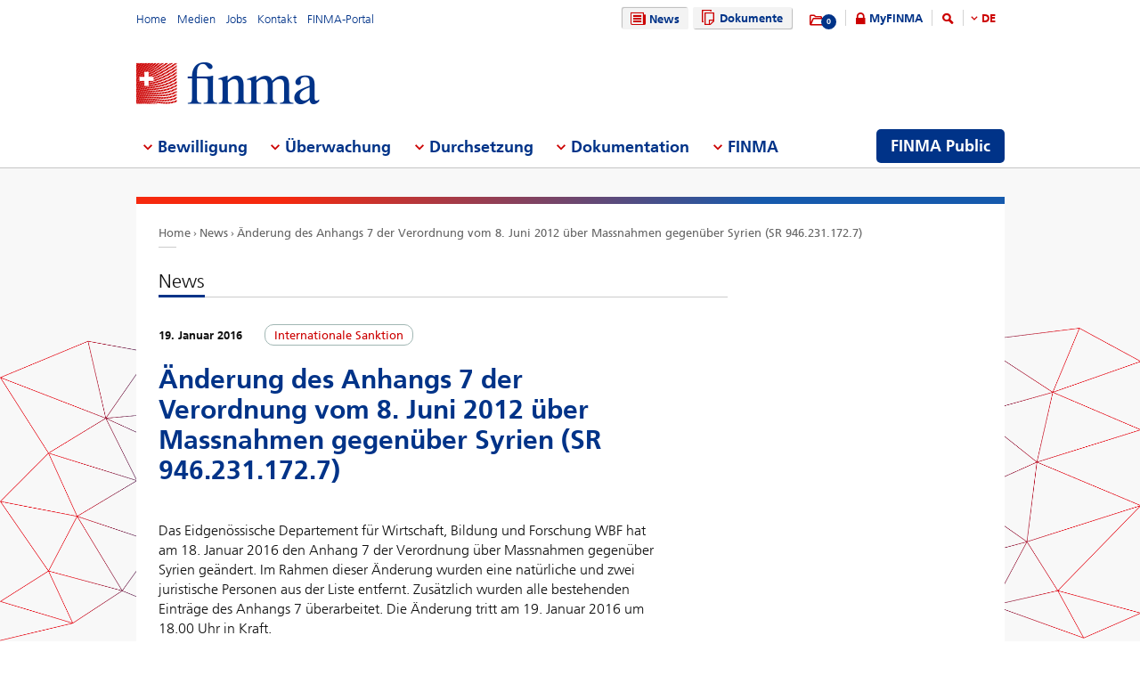

--- FILE ---
content_type: text/html; charset=utf-8
request_url: https://www.finma.ch/de/news/2016/01/sr-946-231-172-7---20160119/
body_size: 55709
content:

<!DOCTYPE html>
<!--[if IE 9 ]> <html class="ie9"><![endif]-->
<!--[if (gt IE 9)|!(IE)]><!-->
<html>
<!--<![endif]-->
<head>
    <link href="/Frontend/Finma/default.min.css" rel="stylesheet" type="text/css" />
    <link href="/Frontend/Finma/app.min.css?v=3.5.0" rel="stylesheet" type="text/css" />
     
    <!-- TwitterCards -->
<meta name="twitter:card" content="summary">
<meta name="twitter:title" content="Modifica dell’allegato 7 dell’Ordinanza dell’8 giugno 2012 che istituisce provvedimenti nei confronti della Siria (RS 946.231.172.7)">
	<meta name="twitter:description" content="&#196;nderung des Anhangs 7 der Verordnung vom 8. Juni 2012 &#252;ber Massnahmen gegen&#252;ber Syrien (SR 946.231.172.7)">
	<meta name="twitter:image" content="https://www.finma.ch/~/media/finma/images/logo/finma-logo.png">

<!-- OpenGraph -->
<meta property="og:type" content="website">
<meta property="og:url" content="https://www.finma.ch/de/news/2016/01/sr-946-231-172-7---20160119/">
<meta property="og:site_name" content="Eidgen&#246;ssische Finanzmarktaufsicht FINMA">
<meta property="og:title" content="Modifica dell’allegato 7 dell’Ordinanza dell’8 giugno 2012 che istituisce provvedimenti nei confronti della Siria (RS 946.231.172.7)">
	<meta property="og:description" content="&#196;nderung des Anhangs 7 der Verordnung vom 8. Juni 2012 &#252;ber Massnahmen gegen&#252;ber Syrien (SR 946.231.172.7)">
	<meta property="og:image" content="https://www.finma.ch/~/media/finma/images/logo/finma-logo.png">

 
    
    
        <script type="application/ld+json">
    {
  "@context": "https://schema.org",
  "@type": "NewsArticle",
  "headline": "Änderung des Anhangs 7 der Verordnung vom 8. Juni 2012 über Massnahmen gegenüber Syrien (SR 946.231.172.7)",
  "image": "https://www.finma.ch/~/media/finma/images/logo/finma-logo.png",
  "datePublished": "2016-01-19T14:18:48"
}
    </script>

</head>
<body class="mod mod-layout" data-culture="de-CH">
    <div class="l-page">
        <header class="l-head" role="banner">
            <div class="l-wrap">

                <a class="e-btn btn-search-mobile js-btn-search-mobile" href="/de/suche/" aria-label="search icon"></a>
                <a href="javascript:;" class="e-btn btn-navmain-mobile js-btn-navmain-mobile" aria-label="mobile menu"></a>
                
<div class="g-row l-service js-l-service">
    <div class="g-cell left">
        
            <div class="mod-nav-meta">    <ul class="nav-meta-list">
            <li class="nav-meta-list-item">
                    <a class=" " href="/de/" title="Home" target="">
                        Home
                    </a>
            </li>
            <li class="nav-meta-list-item">
                    <a class=" " href="/de/medien/" title="Medien" target="">
                        Medien
                    </a>
            </li>
            <li class="nav-meta-list-item">
                    <a class="  " href="/de/finma/arbeiten-bei-der-finma/offene-stellen/" accesskey="0" title="Jobs" target="">
                        Jobs
                    </a>
            </li>
            <li class="nav-meta-list-item">
                    <a class=" " href="/de/kontakt/" title="Kontakt" target="">
                        Kontakt
                    </a>
            </li>
            <li class="nav-meta-list-item">
                    <a class=" " href="https://portal.finma.ch/auth-login/ui/app/auth/application/access?lang=de" title="FINMA-Portal" target="_blank">
                        FINMA-Portal
                    </a>
            </li>
    </ul>
</div>


 
    </div>
    <div class="g-cell right">
        
    <div class="mod mod-nav-service">
        <ul class="nav-service-list">
            <li>
    <ul class="quick-btn-links">
            <li>
                    <a href="/de/news/" class="e-btn btn-navigation  state-active" accesskey="6" title="News" target="">
                        <i class="glyph-news"></i>
                        News
                    </a>
            </li>
            <li>
                    <a href="/de/dokumente/" class="e-btn btn-navigation  " title="Dokumente" target="">
                        <i class="glyph-documents"></i>
                        Dokumente
                    </a>
            </li>
    </ul>

            </li>
            <li class="service-links-item">
                <ul class="service-links">
                        <li class="service-links-watchlist-item">
                                <a href="/de/merkliste/" class="service-icon-watchlist" title="Merkliste">
                                    <div class="glyph-folder">
                                        <span class="service-notification-circle">
                                            <span class="service-notification-number" data-getcounturl="/api/watchlist/GetCount">0</span>
                                        </span>
                                    </div>
                                </a>
                        </li>
                        <li class="service-links-lock-item">
<a class="icon-login" title="MyFINMA" href="/de/myfinma/">MyFINMA</a>                        </li>
                    <li class="service-link-search-item">
                            <a href="/de/suche/" class="icon-magnifier" accesskey="4" title="Suche"><span class="glyph-search"></span></a>
                    </li>
                        <li class="service-link-language service-link-language-item js-service-link-language-item">
                            <ul class="service-link-language-list" accesskey="8" title="Sprachenliste">
                                <li><a class="service-link-language-item js-service-link-language-list active" href="javascript:;" title="DE">
                                        DE
                                </a></li>
                                    <li><a class="service-link-language-item js-service-link-language-list" href="/fr/news/2016/01/sr-946-231-172-7---20160119/" title="FR">FR</a></li>
                                    <li><a class="service-link-language-item js-service-link-language-list" href="/it/news/2016/01/sr-946-231-172-7---20160119/" title="IT">IT</a></li>
                                    <li><a class="service-link-language-item js-service-link-language-list" href="/en/news/2016/01/sr-946-231-172-7---20160119/" title="EN">EN</a></li>
                            </ul>
                        </li>
                </ul>
            </li>
        </ul>
    </div>


 
    </div>
</div>
<div class="g-row l-logo">
        <div class="mod-logo">
        <a href="/de/" accesskey="0" title="Das Finma-Logo">
            <img src="/~/media/finma/images/logo/finma-logo.png?h=94&amp;iar=0&amp;w=412&amp;hash=A19C8B9DCA22533F4FECCCAE2CBFFAA1" alt="FINMA" width="412" height="94" />
        </a>
    </div>
 
</div>
<nav class="g-row l-nav js-l-nav">
    
    <div class="mod mod-nav-main" data-page="home">
        <ul class="nav-main-list js-nav-main-list" role="navigation">
            <a href="#navigation" name="navigation" accesskey="1" title="Men&#252; 1"></a>
                        <li class="main-list-item js-main-list-item" role="presentation" aria-haspopup="true">
                        <h2 class="main-list-link js-main-list-link">Bewilligung</h2>

                <ul class="main-flyout js-main-flyout" role="menu" aria-expanded="false">
                    <li class="g-row" role="presentation">
                        <div class="g-cell s-1of3 flyout-column-left">
                            <div class="flyout-column-left-wrap e-text">
                                        <div class="flyout-column-left-title">Alles zur Bewilligung</div>
                                                                    <div class="flyout-column-text-box">
                                            <div class="text-image pull-left">
                                                <img src="/~/media/finma/images/menuicons/finma_icon_bewilligung.png?h=64&amp;iar=0&amp;w=64&amp;hash=C59AF4AB210953925B44A1CBEDE5FD8F" alt="Icon Bewilligung" width="64" height="64" />
                                            </div>
                                        <div class="flyout-column-text">T&auml;tigkeiten auf dem Finanzmarkt sind bewilligungspflichtig. Die FINMA erteilt die notwendige Bewilligung nur, wenn die gesetzlichen Voraussetzungen erf&uuml;llt sind.</div>
                                    </div>
                            </div>
                        </div>
                        <div class="g-cell s-1of3 flyout-column-center">
                            <div class="flyout-column-center-wrap">
                                <span class="flyout-column-title">Die Themen der Bewilligung:</span>
                                        <ul class="flyout-column-list" role="menu">
                <li role="presentation">
                    <a href="/de/bewilligung/alles-zur-bewilligung/" title="Alles zur Bewilligung" role="menuitem">Alles zur Bewilligung</a>
                </li>
                <li role="presentation">
                    <a href="/de/bewilligung/bewilligungsformen/" title="Bewilligungsformen" role="menuitem">Bewilligungsformen</a>
                </li>
                <li role="presentation">
                    <a href="/de/bewilligung/banken-und-wertpapierh&#228;user/" title="Banken und Wertpapierh&#228;user" role="menuitem">Banken und Wertpapierh&#228;user</a>
                </li>
                <li role="presentation">
                    <a href="/de/bewilligung/versicherungen/" title="Versicherungen" role="menuitem">Versicherungen</a>
                </li>
                <li role="presentation">
                    <a href="/de/bewilligung/versicherungsvermittlung/" title="Versicherungsvermittler" role="menuitem">Versicherungsvermittler</a>
                </li>
                <li role="presentation">
                    <a href="/de/bewilligung/asset-management/" title="Asset Management" role="menuitem">Asset Management</a>
                </li>
                <li role="presentation">
                    <a href="/de/bewilligung/vermoegensverwalter-und-trustees/" title="Verm&#246;gensverwalter und Trustees" role="menuitem">Verm&#246;gensverwalter und Trustees</a>
                </li>
                <li role="presentation">
                    <a href="/de/bewilligung/aufsichtsorganisationen/" title="Aufsichtsorganisationen" role="menuitem">Aufsichtsorganisationen</a>
                </li>
                <li role="presentation">
                    <a href="/de/bewilligung/vertretungen-auslaendischer-finanzinstitute-gemaess-finig/" title="Vertretungen ausl&#228;ndischer Finanzinstitute gem&#228;ss FINIG" role="menuitem">Vertretungen ausl&#228;ndischer Finanzinstitute gem&#228;ss FINIG</a>
                </li>
                <li role="presentation">
                    <a href="/de/bewilligung/selbstregulierungsorganisationen-sro/" title="SRO" role="menuitem">SRO</a>
                </li>
                <li role="presentation">
                    <a href="/de/bewilligung/finanzmarktinfrastrukturen-und-ausl&#228;ndische-teilnehmer/" title="Finanzmarktinfrastrukturen und ausl&#228;ndische Teilnehmer&#160;" role="menuitem">Finanzmarktinfrastrukturen und ausl&#228;ndische Teilnehmer&#160;</a>
                </li>
                <li role="presentation">
                    <a href="/de/bewilligung/ratingagenturen/" title="Ratingagenturen" role="menuitem">Ratingagenturen</a>
                </li>
                <li role="presentation">
                    <a href="/de/bewilligung/registrierungsstelle/" title="Registrierungsstelle" role="menuitem">Registrierungsstelle</a>
                </li>
                <li role="presentation">
                    <a href="/de/bewilligung/ombudsstellen-fuer-finanzdienstleister/" title="Ombudsstellen f&#252;r Finanzdienstleister" role="menuitem">Ombudsstellen f&#252;r Finanzdienstleister</a>
                </li>
                <li role="presentation">
                    <a href="/de/bewilligung/pruefstelle-fuer-prospekte/" title="Pr&#252;fstelle f&#252;r Prospekte" role="menuitem">Pr&#252;fstelle f&#252;r Prospekte</a>
                </li>
                <li role="presentation">
                    <a href="/de/bewilligung/fintech/" title="Fintech" role="menuitem">Fintech</a>
                </li>
        </ul>

                            </div>
                        </div>
                        <div class="g-cell s-1of3 flyout-column-right">
                            <div class="flyout-column-right-wrap">
<a class="flyout-column-link" href="/de/finma-public/bewilligte-institute-personen-und-produkte/">Bewilligte oder registrierte Institute, Personen und Produkte</a>                                    <div class="flyout-column-text">Diese Unternehmen, Personen und Produkte haben eine Bewilligung und d&uuml;rfen auf dem Finanzmarkt t&auml;tig sein.</div>
                                <a class="flyout-column-link" href="/de/finma-public/warnungen/">Warnungen</a>                                    <div class="flyout-column-text">Zur Warnung der Anleger ver&ouml;ffentlicht die FINMA eine Liste mit Gesellschaften und Personen, die m&ouml;glicherweise ohne Bewilligung der FINMA eine bewilligungspflichtige T&auml;tigkeit aus&uuml;ben.</div>
                                                            </div>
                        </div>
                    </li>
                </ul>
            </li>
            <li class="main-list-item js-main-list-item" role="presentation" aria-haspopup="true">
                        <h2 class="main-list-link js-main-list-link">&#220;berwachung</h2>

                <ul class="main-flyout js-main-flyout" role="menu" aria-expanded="false">
                    <li class="g-row" role="presentation">
                        <div class="g-cell s-1of3 flyout-column-left">
                            <div class="flyout-column-left-wrap e-text">
<a class="flyout-column-link" href="/de/ueberwachung/alles-zur-ueberwachung/">Alles zur &#220;berwachung</a>                                                                    <div class="flyout-column-text-box">
                                            <div class="text-image pull-left">
                                                <img src="/~/media/finma/images/menuicons/finma_icon_ueberwachung.png?h=64&amp;iar=0&amp;w=64&amp;hash=EBB252A54B6BD7EA0CDB0475CA196855" alt="Icon Überwachung" width="64" height="64" />
                                            </div>
                                        <div class="flyout-column-text">Die Kernaufgabe der FINMA ist die prudenzielle &Uuml;berwachung des Finanzmarktes. Erg&auml;nzend setzt die FINMA private Pr&uuml;fgesellschaften als ihren verl&auml;ngerten Arm ein.</div>
                                    </div>
                            </div>
                        </div>
                        <div class="g-cell s-1of3 flyout-column-center">
                            <div class="flyout-column-center-wrap">
                                <span class="flyout-column-title">Die Themen der &#220;berwachung:</span>
                                        <ul class="flyout-column-list" role="menu">
                <li role="presentation">
                    <a href="/de/ueberwachung/alles-zur-ueberwachung/" title="Alles zur &#220;berwachung" role="menuitem">Alles zur &#220;berwachung</a>
                </li>
                <li role="presentation">
                    <a href="/de/ueberwachung/branchenuebergreifende-themen/" title="Branchen&#252;bergreifende Themen" role="menuitem">Branchen&#252;bergreifende Themen</a>
                </li>
                <li role="presentation">
                    <a href="/de/ueberwachung/banken-und-wertpapierhaeuser/" title="Banken und Wertpapierh&#228;user" role="menuitem">Banken und Wertpapierh&#228;user</a>
                </li>
                <li role="presentation">
                    <a href="/de/ueberwachung/versicherungen/" title="Versicherungen" role="menuitem">Versicherungen</a>
                </li>
                <li role="presentation">
                    <a href="/de/ueberwachung/versicherungsvermittler/" title="Versicherungsvermittler" role="menuitem">Versicherungsvermittler</a>
                </li>
                <li role="presentation">
                    <a href="/de/ueberwachung/asset-management/" title="Asset Management" role="menuitem">Asset Management</a>
                </li>
                <li role="presentation">
                    <a href="/de/ueberwachung/vermoegensverwaltern-und-trustees/" title="Verm&#246;gensverwalter und Trustees" role="menuitem">Verm&#246;gensverwalter und Trustees</a>
                </li>
                <li role="presentation">
                    <a href="/de/ueberwachung/aufsichtsorganisationen/" title="Aufsichtsorganisationen" role="menuitem">Aufsichtsorganisationen</a>
                </li>
                <li role="presentation">
                    <a href="/de/ueberwachung/selbstregulierungsorganisationen-sro/" title="SRO" role="menuitem">SRO</a>
                </li>
                <li role="presentation">
                    <a href="/de/ueberwachung/finanzmarktinfrastrukturen/" title="Finanzmarktinfrastrukturen" role="menuitem">Finanzmarktinfrastrukturen</a>
                </li>
                <li role="presentation">
                    <a href="/de/ueberwachung/pfandbriefzentralen/" title="Pfandbriefzentralen" role="menuitem">Pfandbriefzentralen</a>
                </li>
                <li role="presentation">
                    <a href="/de/ueberwachung/fintech/" title="Fintech" role="menuitem">Fintech</a>
                </li>
        </ul>

                            </div>
                        </div>
                        <div class="g-cell s-1of3 flyout-column-right">
                            <div class="flyout-column-right-wrap">
<a class="flyout-column-link" href="/de/ueberwachung/banken-und-wertpapierhaeuser/kategorisierung/">Die Risikokategorien im Bankenbereich</a>                                    <div class="flyout-column-text">Die FINMA teilt die Banken in verschiedene Risikokategorien ein.</div>
                                <a class="flyout-column-link" href="/de/ueberwachung/versicherungen/kategorisierung/">Die Risikokategorien im Versicherungsbereich</a>                                    <div class="flyout-column-text">Die FINMA teilt die Versicherer in verschiedene Risikokategorien ein.</div>
                                                            </div>
                        </div>
                    </li>
                </ul>
            </li>
            <li class="main-list-item js-main-list-item" role="presentation" aria-haspopup="true">
                        <h2 class="main-list-link js-main-list-link">Durchsetzung</h2>

                <ul class="main-flyout js-main-flyout" role="menu" aria-expanded="false">
                    <li class="g-row" role="presentation">
                        <div class="g-cell s-1of3 flyout-column-left">
                            <div class="flyout-column-left-wrap e-text">
<a class="flyout-column-link" href="/de/durchsetzung/alles-zur-durchsetzung/">Alles zur Durchsetzung des Aufsichtsrechts</a>                                                                    <div class="flyout-column-text-box">
                                            <div class="text-image pull-left">
                                                <img src="/~/media/finma/images/menuicons/finma_icon_durchsetzung.png?h=64&amp;iar=0&amp;w=64&amp;hash=DD5B067C17728DE511F0D115D366BC67" alt="Icon Durchsetzung" width="64" height="64" />
                                            </div>
                                        <div class="flyout-column-text"><p class="FINMAStandardAbsatz" style="margin: 0cm 0cm 0.0001pt; text-align: left;"><span>Wo n&ouml;tig, setzt die FINMA das Aufsichtsrecht mit verwaltungsrechtlichen Zwangsmitteln durch. Informieren Sie sich hier &uuml;ber die Kompetenzen, das Vorgehen und die Massnahmen der FINMA im Falle von Verst&ouml;ssen gegen das Aufsichtsrecht.</span></p></div>
                                    </div>
                            </div>
                        </div>
                        <div class="g-cell s-1of3 flyout-column-center">
                            <div class="flyout-column-center-wrap">
                                <span class="flyout-column-title">Die Themen der Durchsetzung:</span>
                                        <ul class="flyout-column-list" role="menu">
                <li role="presentation">
                    <a href="/de/durchsetzung/alles-zur-durchsetzung/" title="Alles zur Durchsetzung" role="menuitem">Alles zur Durchsetzung</a>
                </li>
                <li role="presentation">
                    <a href="/de/durchsetzung/bewilligungstraeger/" title="Bewilligungstr&#228;ger" role="menuitem">Bewilligungstr&#228;ger</a>
                </li>
                <li role="presentation">
                    <a href="/de/durchsetzung/unerlaubte-taetigkeiten/" title="Unerlaubte T&#228;tigkeiten" role="menuitem">Unerlaubte T&#228;tigkeiten</a>
                </li>
                <li role="presentation">
                    <a href="/de/durchsetzung/marktaufsicht/" title="Marktaufsicht" role="menuitem">Marktaufsicht</a>
                </li>
                <li role="presentation">
                    <a href="/de/durchsetzung/enforcementinstrumente/" title="Enforcementinstrumente" role="menuitem">Enforcementinstrumente</a>
                </li>
                <li role="presentation">
                    <a href="/de/durchsetzung/datenbank-zur-sicherstellung-der-gew&#228;hrsbeurteilung/" title="Datenbank zur Sicherstellung der Gew&#228;hrsbeurteilung" role="menuitem">Datenbank zur Sicherstellung der Gew&#228;hrsbeurteilung</a>
                </li>
                <li role="presentation">
                    <a href="/de/durchsetzung/amtshilfe/" title="Amtshilfe" role="menuitem">Amtshilfe</a>
                </li>
                <li role="presentation">
                    <a href="/de/durchsetzung/rechte-und-pflichten-von-betroffenen/" title="Rechte und Pflichten von Betroffenen" role="menuitem">Rechte und Pflichten von Betroffenen</a>
                </li>
                <li role="presentation">
                    <a href="/de/durchsetzung/kasuistik-und-gerichtsentscheide/" title="Kasuistik und Gerichtsentscheide" role="menuitem">Kasuistik und Gerichtsentscheide</a>
                </li>
                <li role="presentation">
                    <a href="/de/durchsetzung/recovery-und-resolution-n/" title="Recovery und Resolution" role="menuitem">Recovery und Resolution</a>
                </li>
        </ul>

                            </div>
                        </div>
                        <div class="g-cell s-1of3 flyout-column-right">
                            <div class="flyout-column-right-wrap">
<a class="flyout-column-link" href="/de/dokumentation/finma-publikationen/kennzahlen-und-statistiken/statistiken/enforcement/">Enforcementbericht</a>                                    <div class="flyout-column-text"><p class="FINMAStandardAbsatz" style="margin: 0cm 0cm 0.0001pt; text-align: left;"><span>Der Enforcementbericht gibt anhand anonymisierter F&auml;lle einen vertieften Einblick in die konkrete T&auml;tigkeit der FINMA zur Durchsetzung des Aufsichtsrechts.</span></p></div>
                                <a class="flyout-column-link" href="/de/finma-public/warnungen/">Warnliste</a>                                    <div class="flyout-column-text"><p class="FINMAStandardAbsatz" style="margin: 0cm 0cm 0.0001pt;"><span>Zur Warnung der Anleger ver&ouml;ffentlicht die FINMA eine Liste mit Gesellschaften und Personen, die m&ouml;glicherweise ohne Bewilligung der FINMA eine bewilligungspflichtige T&auml;tigkeit aus&uuml;ben.</span></p></div>
                                <a class="flyout-column-link" href="/de/durchsetzung/recovery-und-resolution-n/">Recovery und Resolution</a>                                    <div class="flyout-column-text">Recovery und Resolution umfasst die Massnahmen der FINMA zur Stabilisierung von Finanzinstituten im Krisenfall, die Notfall- und Abwicklungsplanung von Beaufsichtigten sowie m&ouml;gliche Sanierungs-, Liquidations- und Insolvenzverfahren.</div>
                            </div>
                        </div>
                    </li>
                </ul>
            </li>
            <li class="main-list-item js-main-list-item" role="presentation" aria-haspopup="true">
                        <h2 class="main-list-link js-main-list-link">Dokumentation</h2>

                <ul class="main-flyout js-main-flyout" role="menu" aria-expanded="false">
                    <li class="g-row" role="presentation">
                        <div class="g-cell s-1of3 flyout-column-left">
                            <div class="flyout-column-left-wrap e-text">
<a class="flyout-column-link" href="/de/dokumentation/alles-zur-dokumentation/">Alles zu den Grundlagen der FINMA</a>                                                                    <div class="flyout-column-text-box">
                                            <div class="text-image pull-left">
                                                <img src="/~/media/finma/images/menuicons/finma_icon_dokumentation.png?h=64&amp;iar=0&amp;w=64&amp;hash=42C3971FE452D2643DEB60C25197EEC0" alt="Icon Dokumentation" width="64" height="64" />
                                            </div>
                                        <div class="flyout-column-text"><p>Das Finanzmarkt-aufsichtsgesetz und die Finanzmarktgesetze bilden die Basis f&uuml;r die T&auml;tigkeit der FINMA.&nbsp;&Uuml;ber die Erf&uuml;llung ihrer Ziele legt die FINMA umfassend Rechenschaft ab.</p></div>
                                    </div>
                            </div>
                        </div>
                        <div class="g-cell s-1of3 flyout-column-center">
                            <div class="flyout-column-center-wrap">
                                <span class="flyout-column-title">Dokumentationen zu:</span>
                                        <ul class="flyout-column-list" role="menu">
                <li role="presentation">
                    <a href="/de/dokumentation/alles-zur-dokumentation/" title="Alles zur Dokumentation" role="menuitem">Alles zur Dokumentation</a>
                </li>
                <li role="presentation">
                    <a href="/de/dokumentation/rechtsgrundlagen/" title="Rechtsgrundlagen" role="menuitem">Rechtsgrundlagen</a>
                </li>
                <li role="presentation">
                    <a href="/de/dokumentation/rundschreiben/" title="Rundschreiben" role="menuitem">Rundschreiben</a>
                </li>
                <li role="presentation">
                    <a href="/de/dokumentation/anhoerungen/" title="Anh&#246;rungen und Evaluationen" role="menuitem">Anh&#246;rungen und Evaluationen</a>
                </li>
                <li role="presentation">
                    <a href="/de/dokumentation/finma-stellungnahmen/" title="FINMA-Stellungnahmen" role="menuitem">FINMA-Stellungnahmen</a>
                </li>
                <li role="presentation">
                    <a href="/de/dokumentation/finma-aufsichtsmitteilungen/" title="FINMA-Aufsichtsmitteilungen" role="menuitem">FINMA-Aufsichtsmitteilungen</a>
                </li>
                <li role="presentation">
                    <a href="/de/dokumentation/finma-publikationen/" title="FINMA-Publikationen" role="menuitem">FINMA-Publikationen</a>
                </li>
                <li role="presentation">
                    <a href="/de/dokumentation/finma-videos/" title="FINMA-Videos" role="menuitem">FINMA-Videos</a>
                </li>
                <li role="presentation">
                    <a href="/de/dokumentation/dossier/" title="Dossiers" role="menuitem">Dossiers</a>
                </li>
                <li role="presentation">
                    <a href="/de/dokumentation/enforcementberichterstattung/" title="Enforcementberichterstattung" role="menuitem">Enforcementberichterstattung</a>
                </li>
                <li role="presentation">
                    <a href="/de/dokumentation/versicherungsrechtliche-entscheide/" title="Versicherungsrechtliche Entscheide" role="menuitem">Versicherungsrechtliche Entscheide</a>
                </li>
                <li role="presentation">
                    <a href="/de/dokumentation/selbstregulierung/" title="Selbstregulierung" role="menuitem">Selbstregulierung</a>
                </li>
                <li role="presentation">
                    <a href="/de/dokumentation/internationale-sanktionen-und-terrorismusbekaempfung/" title="Sanktionen und FATF-Statements" role="menuitem">Sanktionen und FATF-Statements</a>
                </li>
                <li role="presentation">
                    <a href="/de/dokumentation/archiv/" title="Archiv" role="menuitem">Archiv</a>
                </li>
        </ul>

                            </div>
                        </div>
                        <div class="g-cell s-1of3 flyout-column-right">
                            <div class="flyout-column-right-wrap">
<a class="flyout-column-link" target="_blank" rel="noopener noreferrer" href="http://www.admin.ch/opc/de/classified-compilation/20052624/index.html">Finanzmarktaufsichtsgesetz</a>                                    <div class="flyout-column-text">Das Finanzmarktaufsichtsgesetz ist die Rechtsgrundlage der FINMA als Beh&ouml;rde. Darin sind ihre Aufgaben und Kompetenzen festgehalten.</div>
                                <a class="flyout-column-link" href="/de/dokumentation/finma-publikationen/geschaeftsberichte/">Gesch&#228;ftsbericht der FINMA</a>                                    <div class="flyout-column-text">In ihrem j&auml;hrlichen Gesch&auml;ftsbericht legt die FINMA umfassend Rechenschaft &uuml;ber ihre T&auml;tigkeit ab.</div>
                                                            </div>
                        </div>
                    </li>
                </ul>
            </li>
            <li class="main-list-item js-main-list-item" role="presentation" aria-haspopup="true">
                        <h2 class="main-list-link js-main-list-link">FINMA</h2>

                <ul class="main-flyout js-main-flyout" role="menu" aria-expanded="false">
                    <li class="g-row" role="presentation">
                        <div class="g-cell s-1of3 flyout-column-left">
                            <div class="flyout-column-left-wrap e-text">
<a class="flyout-column-link" href="/de/finma/alles-zur-finma/">Alles &#252;ber die FINMA</a>                                                                    <div class="flyout-column-text-box">
                                            <div class="text-image pull-left">
                                                <img src="/~/media/finma/images/menuicons/finma_icon_behoerde.png?h=64&amp;iar=0&amp;w=64&amp;hash=ED57AB81A75632D24584A132CD7D6DE6" alt="Icon FINMA" width="64" height="64" />
                                            </div>
                                        <div class="flyout-column-text">Als unabh&auml;ngige Aufsichtsbeh&ouml;rde mit hoheitlichen Befugnissen &uuml;ber den Schweizer Finanzmarkt ist die FINMA institutionell, funktionell und finanziell unabh&auml;ngig.</div>
                                    </div>
                            </div>
                        </div>
                        <div class="g-cell s-1of3 flyout-column-center">
                            <div class="flyout-column-center-wrap">
                                <span class="flyout-column-title">Unsere Themen:</span>
                                        <ul class="flyout-column-list" role="menu">
                <li role="presentation">
                    <a href="/de/finma/alles-zur-finma/" title="Alles zur FINMA" role="menuitem">Alles zur FINMA</a>
                </li>
                <li role="presentation">
                    <a href="/de/finma/ziele/" title="Ziele" role="menuitem">Ziele</a>
                </li>
                <li role="presentation">
                    <a href="/de/finma/organisation/" title="Organisation" role="menuitem">Organisation</a>
                </li>
                <li role="presentation">
                    <a href="/de/finma/arbeiten-bei-der-finma/" title="Arbeiten bei der FINMA" role="menuitem">Arbeiten bei der FINMA</a>
                </li>
                <li role="presentation">
                    <a href="/de/finma/taetigkeiten/" title="T&#228;tigkeiten" role="menuitem">T&#228;tigkeiten</a>
                </li>
                <li role="presentation">
                    <a href="/de/finma/pruefwesen/" title="Pr&#252;fwesen" role="menuitem">Pr&#252;fwesen</a>
                </li>
                <li role="presentation">
                    <a href="/de/finma/beauftragte-der-finma/" title="Beauftragte der FINMA" role="menuitem">Beauftragte der FINMA</a>
                </li>
                <li role="presentation">
                    <a href="/de/finma/nationale-zusammenarbeit/" title="Nationale Zusammenarbeit" role="menuitem">Nationale Zusammenarbeit</a>
                </li>
                <li role="presentation">
                    <a href="/de/finma/internationale-zusammenarbeit/" title="Internationale Zusammenarbeit" role="menuitem">Internationale Zusammenarbeit</a>
                </li>
                <li role="presentation">
                    <a href="/de/finma/digitaler-austausch-mit-der-finma/" title="Digitaler Austausch mit der FINMA" role="menuitem">Digitaler Austausch mit der FINMA</a>
                </li>
                <li role="presentation">
                    <a href="/de/finma/meldung-erstatten/" title="Meldung erstatten" role="menuitem">Meldung erstatten</a>
                </li>
        </ul>

                            </div>
                        </div>
                        <div class="g-cell s-1of3 flyout-column-right">
                            <div class="flyout-column-right-wrap">
<a class="flyout-column-link" target="_blank" rel="noopener noreferrer" href="/~/media/finma/dokumente/dokumentencenter/myfinma/6finmapublic/finma-ein-portraet.pdf?sc_lang=de&amp;hash=19B74823599D4A63B952EE93E938834E">Die FINMA – ein Portr&#228;t</a>                                    <div class="flyout-column-text"><p><span>F&uuml;r die &Uuml;berwachung der Finanzbranche braucht es eine starke, kompetente und unabh&auml;ngige Aufsicht. Wie die FINMA diesen Anspruch erf&uuml;llt, verdeutlicht die Portr&auml;tbrosch&uuml;re.</span></p></div>
                                <a class="flyout-column-link" href="/de/dokumentation/finma-publikationen/geschaeftsberichte/">Gesch&#228;ftsbericht der FINMA</a>                                    <div class="flyout-column-text">Mit ihrem Jahresbericht und ihrer Jahresrechnung legt die FINMA Rechenschaft zu ihrer Aufsichtst&auml;tigkeit ab.</div>
                                                            </div>
                        </div>
                    </li>
                </ul>
            </li>

                <li class="finma-public-item" style="display: block;" role="presentation" aria-haspopup="true">
                    <a class="e-btn btn-finma-public" role="menuitem" title="FINMA Public" href="/de/finma-public/">FINMA Public</a>
                </li>
        </ul>
    </div>


 
</nav>
 
            </div>
        </header>
        <div class="l-body l-sub">
            <div class="l-background">
                
            </div>
            <div class="l-content-wrapper l-wrap">
                <div class="g-row">
                    
<div class="l-bread">
    <div class="mod-breadcrumb">
        <ul class="breadcrumb-list">
                <li><a href="/de/">Home                </a></li>
                <li><a href="/de/news/">News                </a></li>
                <li><a href="/de/news/2016/01/sr-946-231-172-7---20160119/">&#196;nderung des Anhangs 7 der Verordnung vom 8. Juni 2012 &#252;ber Massnahmen gegen&#252;ber Syrien (SR 946.231.172.7)                </a></li>
        </ul>
    </div>
</div>
                    <div class="g-cell s-flex">
                            <div class="l-content l-left--right">
        <div class="l-main">

            <div class="mod mod-teaser skin-teaser-news">
    <div class="teaser-heading-line">
        <h1 class="e-text">News</h1>
    </div>
        <div class="teaser-news">
            <div class="teaser-info">
                <span class="teaser-info-date" itemprop="datePublished">19. Januar 2016</span>
                    <div class="teaser-tag-label">Internationale Sanktion</div>
            </div>

            <div class="e-text" data-track-content data-content-name='News' data-content-piece='Änderung des Anhangs 7 der Verordnung vom 8. Juni 2012 über Massnahmen gegenüber Syrien (SR 946.231.172.7)'>
                <h2 class="text-headline-big">&#196;nderung des Anhangs 7 der Verordnung vom 8. Juni 2012 &#252;ber Massnahmen gegen&#252;ber Syrien (SR 946.231.172.7)</h2>
                <div class="mod mod-content">
                    <div class="text-lead-intro">
                        
                    </div>
                    <div class="text-page">
                        <p>Das Eidgenössische Departement für Wirtschaft, Bildung und Forschung WBF hat am&nbsp;18. Januar 2016 den Anhang 7 der Verordnung über Massnahmen gegenüber Syrien geändert. Im Rahmen dieser Änderung wurden eine natürliche und zwei juristische Personen aus der Liste entfernt. Zusätzlich wurden alle bestehenden Einträge des Anhangs 7 überarbeitet. Die Änderung tritt am 19. Januar 2016 um 18.00 Uhr in Kraft.&nbsp;</p><p><br></p><p>Die Änderung ist auf der Interseite des&nbsp;<a href="http://www.seco.admin.ch/themen/00513/00620/00622/04669/index.html?lang=de" target="_blank">SECO</a>&nbsp;abrufbar.</p>
                    </div>
                </div>
            </div>
        </div>
</div>


        </div>
        <div class="l-sidebar">
        </div>
    </div>

                    </div>
                </div>
            </div>
            <div class="l-background-image-container js-l-background-image-container">
                <img class="l-background-image js-l-background-image" src="/Frontend/Finma/assets/img/content/background-image-grey.png" width="1920" height="620" alt="Backgroundimage" />
            </div>
        </div>

        <footer class="l-footer-wrapper" role="contentinfo">
            
<div class="js-l-footer-scroll-anchor" style="height: 1px;"></div>
<div class="l-footer l-wrap">
    <div class="l-footer-top">
        <div class="g-row">
            <div class="g-cell s-3of5">
                
<div class="mod-footer">
    <!-- Footer Address  -->
            <ul class="footer-adress-list">
                <li>
                    <span itemprop="name" class="footer-adress-title">Eidgen&#246;ssische Finanzmarktaufsicht FINMA</span>
                </li>
                <li>
                    <p itemprop="address" class="footer-adress-text" itemscope itemtype="http://data-vocabulary.org/Address">
                        <span itemprop="street-address">Laupenstrasse 27</span>,
                        <span itemprop="postal-code">3003</span>
                        <span itemprop="locality">Bern</span>
                    </p>
                </li>
                <li>
                    <p itemprop="tel" class="footer-adress-text">
                        <a href="tel:0041313279100">Tel. +41 31 327 91 00</a>,
                        <span>Fax +41 31 327 91 01</span>
                    </p>
                </li>
                <li>
                    <p itemprop="mail" class="footer-adress-mail">
                        <a href="mailto:info@finma.ch">info@finma.ch</a>
                    </p>
                </li>
            </ul>
</div>
 
            </div>
            <div class="g-cell s-2of5">
                
<div class="mod-footer">
            <!-- Footer Search -->
            <ul class="footer-search">
                <li class="footer-search-title">Seite durchsuchen</li>
                <li class="footer-search-field">
                    <div class="mod mod-search skin-search-footer" data-url="/de/suche">
                        <div class="search-formline">
                                <input class="js-search" type="text" placeholder="Wonach suchen Sie?">
                            <a class="e-btn btn-search" href="javascript:;"></a>

                        </div>
                    </div>
                </li>
            </ul>
</div>
 
            </div>
        </div>
    </div>
    <div class="l-footer-list">
        
    <div class="mod-footer">
        <div class="g-row footer-linklist">
                        <div class="g-cell s-1of5">
                <h3 class="footer-linklist-title">Bewilligung</h3>
                        <ul class="footer-linklist">
                <li><a href="/de/bewilligung/alles-zur-bewilligung/" title="Alles zur Bewilligung">Alles zur Bewilligung</a></li>
                <li><a href="/de/bewilligung/bewilligungsformen/" title="Bewilligungsformen">Bewilligungsformen</a></li>
                <li><a href="/de/bewilligung/banken-und-wertpapierh&#228;user/" title="Banken und Wertpapierh&#228;user">Banken und Wertpapierh&#228;user</a></li>
                <li><a href="/de/bewilligung/versicherungen/" title="Versicherungen">Versicherungen</a></li>
                <li><a href="/de/bewilligung/versicherungsvermittlung/" title="Versicherungsvermittler">Versicherungsvermittler</a></li>
                <li><a href="/de/bewilligung/asset-management/" title="Asset Management">Asset Management</a></li>
                <li><a href="/de/bewilligung/vermoegensverwalter-und-trustees/" title="Verm&#246;gensverwalter und Trustees">Verm&#246;gensverwalter und Trustees</a></li>
                <li><a href="/de/bewilligung/aufsichtsorganisationen/" title="Aufsichtsorganisationen">Aufsichtsorganisationen</a></li>
                <li><a href="/de/bewilligung/vertretungen-auslaendischer-finanzinstitute-gemaess-finig/" title="Vertretungen ausl&#228;ndischer Finanzinstitute gem&#228;ss FINIG">Vertretungen ausl&#228;ndischer Finanzinstitute gem&#228;ss FINIG</a></li>
                <li><a href="/de/bewilligung/selbstregulierungsorganisationen-sro/" title="SRO">SRO</a></li>
                <li><a href="/de/bewilligung/finanzmarktinfrastrukturen-und-ausl&#228;ndische-teilnehmer/" title="Finanzmarktinfrastrukturen und ausl&#228;ndische Teilnehmer&#160;">Finanzmarktinfrastrukturen und ausl&#228;ndische Teilnehmer&#160;</a></li>
                <li><a href="/de/bewilligung/ratingagenturen/" title="Ratingagenturen">Ratingagenturen</a></li>
                <li><a href="/de/bewilligung/registrierungsstelle/" title="Registrierungsstelle">Registrierungsstelle</a></li>
                <li><a href="/de/bewilligung/ombudsstellen-fuer-finanzdienstleister/" title="Ombudsstellen f&#252;r Finanzdienstleister">Ombudsstellen f&#252;r Finanzdienstleister</a></li>
                <li><a href="/de/bewilligung/pruefstelle-fuer-prospekte/" title="Pr&#252;fstelle f&#252;r Prospekte">Pr&#252;fstelle f&#252;r Prospekte</a></li>
                <li><a href="/de/bewilligung/fintech/" title="Fintech">Fintech</a></li>
        </ul>

            </div>
            <div class="g-cell s-1of5">
                <h3 class="footer-linklist-title">&#220;berwachung</h3>
                        <ul class="footer-linklist">
                <li><a href="/de/ueberwachung/alles-zur-ueberwachung/" title="Alles zur &#220;berwachung">Alles zur &#220;berwachung</a></li>
                <li><a href="/de/ueberwachung/branchenuebergreifende-themen/" title="Branchen&#252;bergreifende Themen">Branchen&#252;bergreifende Themen</a></li>
                <li><a href="/de/ueberwachung/banken-und-wertpapierhaeuser/" title="Banken und Wertpapierh&#228;user">Banken und Wertpapierh&#228;user</a></li>
                <li><a href="/de/ueberwachung/versicherungen/" title="Versicherungen">Versicherungen</a></li>
                <li><a href="/de/ueberwachung/versicherungsvermittler/" title="Versicherungsvermittler">Versicherungsvermittler</a></li>
                <li><a href="/de/ueberwachung/asset-management/" title="Asset Management">Asset Management</a></li>
                <li><a href="/de/ueberwachung/vermoegensverwaltern-und-trustees/" title="Verm&#246;gensverwalter und Trustees">Verm&#246;gensverwalter und Trustees</a></li>
                <li><a href="/de/ueberwachung/aufsichtsorganisationen/" title="Aufsichtsorganisationen">Aufsichtsorganisationen</a></li>
                <li><a href="/de/ueberwachung/selbstregulierungsorganisationen-sro/" title="SRO">SRO</a></li>
                <li><a href="/de/ueberwachung/finanzmarktinfrastrukturen/" title="Finanzmarktinfrastrukturen">Finanzmarktinfrastrukturen</a></li>
                <li><a href="/de/ueberwachung/pfandbriefzentralen/" title="Pfandbriefzentralen">Pfandbriefzentralen</a></li>
                <li><a href="/de/ueberwachung/fintech/" title="Fintech">Fintech</a></li>
        </ul>

            </div>
            <div class="g-cell s-1of5">
                <h3 class="footer-linklist-title">Durchsetzung</h3>
                        <ul class="footer-linklist">
                <li><a href="/de/durchsetzung/alles-zur-durchsetzung/" title="Alles zur Durchsetzung">Alles zur Durchsetzung</a></li>
                <li><a href="/de/durchsetzung/bewilligungstraeger/" title="Bewilligungstr&#228;ger">Bewilligungstr&#228;ger</a></li>
                <li><a href="/de/durchsetzung/unerlaubte-taetigkeiten/" title="Unerlaubte T&#228;tigkeiten">Unerlaubte T&#228;tigkeiten</a></li>
                <li><a href="/de/durchsetzung/marktaufsicht/" title="Marktaufsicht">Marktaufsicht</a></li>
                <li><a href="/de/durchsetzung/enforcementinstrumente/" title="Enforcementinstrumente">Enforcementinstrumente</a></li>
                <li><a href="/de/durchsetzung/datenbank-zur-sicherstellung-der-gew&#228;hrsbeurteilung/" title="Datenbank zur Sicherstellung der Gew&#228;hrsbeurteilung">Datenbank zur Sicherstellung der Gew&#228;hrsbeurteilung</a></li>
                <li><a href="/de/durchsetzung/amtshilfe/" title="Amtshilfe">Amtshilfe</a></li>
                <li><a href="/de/durchsetzung/rechte-und-pflichten-von-betroffenen/" title="Rechte und Pflichten von Betroffenen">Rechte und Pflichten von Betroffenen</a></li>
                <li><a href="/de/durchsetzung/kasuistik-und-gerichtsentscheide/" title="Kasuistik und Gerichtsentscheide">Kasuistik und Gerichtsentscheide</a></li>
                <li><a href="/de/durchsetzung/recovery-und-resolution-n/" title="Recovery und Resolution">Recovery und Resolution</a></li>
        </ul>

            </div>
            <div class="g-cell s-1of5">
                <h3 class="footer-linklist-title">Dokumentation</h3>
                        <ul class="footer-linklist">
                <li><a href="/de/dokumentation/alles-zur-dokumentation/" title="Alles zur Dokumentation">Alles zur Dokumentation</a></li>
                <li><a href="/de/dokumentation/rechtsgrundlagen/" title="Rechtsgrundlagen">Rechtsgrundlagen</a></li>
                <li><a href="/de/dokumentation/rundschreiben/" title="Rundschreiben">Rundschreiben</a></li>
                <li><a href="/de/dokumentation/anhoerungen/" title="Anh&#246;rungen und Evaluationen">Anh&#246;rungen und Evaluationen</a></li>
                <li><a href="/de/dokumentation/finma-stellungnahmen/" title="FINMA-Stellungnahmen">FINMA-Stellungnahmen</a></li>
                <li><a href="/de/dokumentation/finma-aufsichtsmitteilungen/" title="FINMA-Aufsichtsmitteilungen">FINMA-Aufsichtsmitteilungen</a></li>
                <li><a href="/de/dokumentation/finma-publikationen/" title="FINMA-Publikationen">FINMA-Publikationen</a></li>
                <li><a href="/de/dokumentation/finma-videos/" title="FINMA-Videos">FINMA-Videos</a></li>
                <li><a href="/de/dokumentation/dossier/" title="Dossiers">Dossiers</a></li>
                <li><a href="/de/dokumentation/enforcementberichterstattung/" title="Enforcementberichterstattung">Enforcementberichterstattung</a></li>
                <li><a href="/de/dokumentation/versicherungsrechtliche-entscheide/" title="Versicherungsrechtliche Entscheide">Versicherungsrechtliche Entscheide</a></li>
                <li><a href="/de/dokumentation/selbstregulierung/" title="Selbstregulierung">Selbstregulierung</a></li>
                <li><a href="/de/dokumentation/internationale-sanktionen-und-terrorismusbekaempfung/" title="Sanktionen und FATF-Statements">Sanktionen und FATF-Statements</a></li>
                <li><a href="/de/dokumentation/archiv/" title="Archiv">Archiv</a></li>
        </ul>

            </div>
            <div class="g-cell s-1of5">
                <h3 class="footer-linklist-title">FINMA</h3>
                        <ul class="footer-linklist">
                <li><a href="/de/finma/alles-zur-finma/" title="Alles zur FINMA">Alles zur FINMA</a></li>
                <li><a href="/de/finma/ziele/" title="Ziele">Ziele</a></li>
                <li><a href="/de/finma/organisation/" title="Organisation">Organisation</a></li>
                <li><a href="/de/finma/arbeiten-bei-der-finma/" title="Arbeiten bei der FINMA">Arbeiten bei der FINMA</a></li>
                <li><a href="/de/finma/taetigkeiten/" title="T&#228;tigkeiten">T&#228;tigkeiten</a></li>
                <li><a href="/de/finma/pruefwesen/" title="Pr&#252;fwesen">Pr&#252;fwesen</a></li>
                <li><a href="/de/finma/beauftragte-der-finma/" title="Beauftragte der FINMA">Beauftragte der FINMA</a></li>
                <li><a href="/de/finma/nationale-zusammenarbeit/" title="Nationale Zusammenarbeit">Nationale Zusammenarbeit</a></li>
                <li><a href="/de/finma/internationale-zusammenarbeit/" title="Internationale Zusammenarbeit">Internationale Zusammenarbeit</a></li>
                <li><a href="/de/finma/digitaler-austausch-mit-der-finma/" title="Digitaler Austausch mit der FINMA">Digitaler Austausch mit der FINMA</a></li>
                <li><a href="/de/finma/meldung-erstatten/" title="Meldung erstatten">Meldung erstatten</a></li>
        </ul>

                    <span class="footer-finmapublic-btn">
                            <a href="/de/finma-public/" class="e-btn btn-standard">FINMA Public</a>
                    </span>
                    <ul class="footer-linklist">
                            <li><a href="/de/finma-public/artikelserie-die-finma-am-werk/">Artikelserie: die FINMA am Werk</a></li>
                            <li><a href="/de/finma-public/bewilligte-institute-personen-und-produkte/">Bewilligte Unternehmen</a></li>
                            <li><a href="/de/finma-public/warnungen/">Warnungen</a></li>
                            <li><a href="/de/finma-public/meldung-erstatten/">Meldung erstatten</a></li>
                    </ul>
            </div>

        </div>
    </div>



 
    </div>
    <div class="l-footer-bottom">
        <div class="g-cell left">
            
<div class="mod-footer">
        <ul class="footer-language-links">
                <li><a href="javascript:;" class="state-active">DE</a></li>
                    <li><a href="/fr/news/2016/01/sr-946-231-172-7---20160119/">FR</a></li>
                    <li><a href="/it/news/2016/01/sr-946-231-172-7---20160119/">IT</a></li>
                    <li><a href="/en/news/2016/01/sr-946-231-172-7---20160119/">EN</a></li>
        </ul>
</div>
 
            
<div class="mod mod-footer">
            <ul class="footer-meta-links">
                <li><span class="footer-copy">&copy; 2026 FINMA</span></li>
                    <li>
                            <a href="/de/medien/" title="Medien">Medien</a>
                    </li>
                    <li>
                            <a href="/de/finma/arbeiten-bei-der-finma/" title="Jobs und Karriere">Jobs und Karriere</a>
                    </li>
                    <li>
                            <a href="/de/kontakt/" title="Kontakt">Kontakt</a>
                    </li>
                    <li>
                            <a href="/de/finma-public/abkuerzungen/" title="Abk&#252;rzungen">Abk&#252;rzungen</a>
                    </li>
                    <li>
                            <a href="/de/rechtliches/" title="Rechtliches">Rechtliches</a>
                    </li>
                    <li>
                            <a href="/de/impressum/" title="Impressum">Impressum</a>
                    </li>
                    <li>
                            <a href="/de/sitemap/" title="Sitemap">Sitemap</a>
                    </li>
                    <li>
                            <a href="/de/dokumentation/archiv/" title="Archiv">Archiv</a>
                    </li>
            </ul>
</div>

 
        </div>
        <div class="g-cell right">
            
<div class="mod-footer">
        <ul class="footer-service-links">
                    <li>
                        <a href="/de/news/">
                            <span class="glyph-news">&nbsp;</span>
                        </a>
                    </li>
                    <li>
                        <a href="/de/dokumente/">
                            <span class="glyph-documents">&nbsp;</span>
                        </a>
                    </li>
        </ul>
</div>
 
        </div>
    </div>
</div>
<span class="footer-copy-extra">&copy;&nbsp;2026&nbsp;FINMA</span>
 
        </footer>
    </div>
    

    <script src="/Frontend/Finma/app.min.js?v=3.5.0" type="text/javascript"></script>


    

    <script>
        (function ($) {
            $(document).ready(function () {
                var config = {},
                    $root = $('html'),
                    application = new Tc.Application($root, config);

                application.registerModules();
                application.start();
            });
        })(Tc.$);

        var MTUserId = 'a0f8c45a-ea03-4ebd-af89-6dbd56762821';
        var MTFontIds = new Array();

        MTFontIds.push("722105"); // Frutiger® W01 45 Light
        MTFontIds.push("722117"); // Frutiger® W01 55 Roman
        MTFontIds.push("722129"); // Frutiger® W01 65 Bold
        (function () {
            var mtTracking = document.createElement('script');
            mtTracking.type = 'text/javascript';
            mtTracking.async = 'true';
            mtTracking.src = ('https:' == document.location.protocol ? 'https:' : 'http:') + '//fast.fonts.net/lt/trackingCode.js';

            (document.getElementsByTagName('head')[0] || document.getElementsByTagName('body')[0]).appendChild(mtTracking);
        })();
    </script>
</body>
</html>